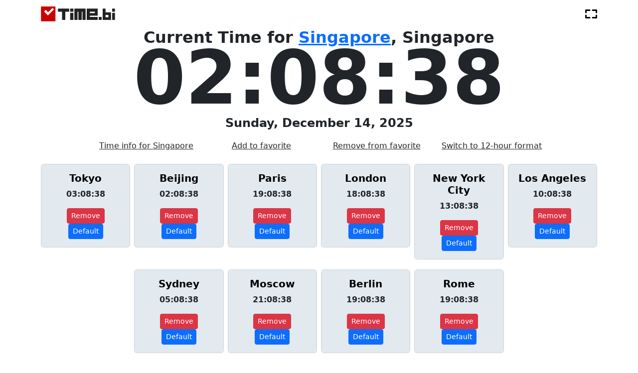

--- FILE ---
content_type: text/css; charset=utf-8
request_url: https://time.bi/static/css/style.css
body_size: 257
content:
@import url('https://fonts.googleapis.com/css2?family=Roboto:wght@400;700&display=swap');
.time-card {
  background-color: #e2e9ef;
  border-radius: 5px;
}

.word-cloud-home {
  flex-wrap: wrap;
  justify-content: center;
  align-items: center;
  text-align: center;
  background-color: #333;
  padding: 20px;
}

.word-cloud {
  flex-wrap: wrap;
  justify-content: center;
  align-items: center;
  text-align: center;
  background-color: #2a5594;
  padding: 20px;
}

.daylight-cloud {
  flex-wrap: wrap;
  justify-content: center;
  align-items: center;
  text-align: center;
  background-color: #2a8794;
  padding: 20px;
}

.word-cloud span {
  margin: 10px;
  color: #fff;
}

.word-cloud .small {
  font-size: 17px;
}
.word-cloud .medium {
  font-size: 29px;
}
.word-cloud .large {
  font-size: 39px;
}
.word-cloud .x-large {
  font-size: 48px;
  font-weight: bold;
}

.current-day {
  font-size: 1.5rem;
  font-weight: 600;
}

/* .current-time {
  font-size: calc(5rem + (9.375 - 5) * ((100vw - 320px) / (768 - 320)));
  font-weight: 700;
  margin-top: calc(-15px + (-40 + 15) * ((100vw - 320px) / (768 - 320)));
  margin-bottom: calc(-15px + (-40 + 15) * ((100vw - 320px) / (768 - 320)));
} */

/* Desktop */
@media (min-width: 768px) {
  .current-time {
    font-size: 150px;
    font-weight: 700;
    margin: -40px 0px;
  }

  .current-location {
    font-size: 2rem;
    font-weight: 700;
    margin-bottom: -10px;
  }

  .location-information-desktop {
    background-color: #bcc7d847;
    width: 984px;
  }

  .location-information-mobile {
    display: none;
  }

  .about-location-desktop {
    width: 984px;
  }
  .about-location-mobile {
    display: none;
  }
}

/* Mobile */
@media (max-width: 767px) {
  .current-time {
    font-size: 80px;
    font-weight: 700;
    margin: -20px 0px;
  }

  .current-location {
    font-size: 1.25rem;
    font-weight: 700;
    margin-bottom: -5px;
  }

  .location-information-desktop {
    display: none;
  }

  .location-information-mobile {
    background-color: #bcc7d847;
    padding: 0px 40px;
  }

  .about-location-desktop {
    display: none;
  }
  .about-location-mobile {
    padding: 0px 40px;
  }
}

@media (max-width: 642px) {
  .current-time {
    font-size: 70px;
    font-weight: 700;
    margin: -20px 0px;
  }
}
